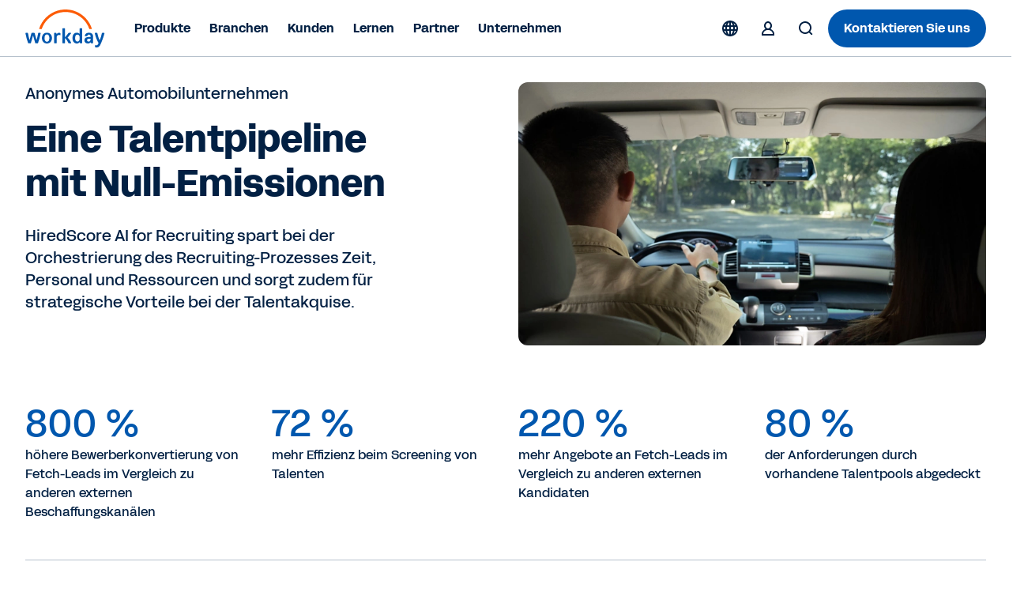

--- FILE ---
content_type: application/javascript
request_url: https://www.workday.com/etc.clientlibs/atlas/clientlibs/common/publish/resources/js/9509.fa06aacf8e82bea5fa6e.bundle.js
body_size: 7268
content:
"use strict";(self.webpackChunkui_apps=self.webpackChunkui_apps||[]).push([[9509],{1751(__unused_webpack_module,__webpack_exports__,__webpack_require__){eval("{/* harmony export */ __webpack_require__.d(__webpack_exports__, {\n/* harmony export */   CJ: () => (/* binding */ handleArrowNavigation),\n/* harmony export */   Cb: () => (/* binding */ rederSelectedItems),\n/* harmony export */   IH: () => (/* binding */ addLanguageNavButtonInNavGroup),\n/* harmony export */   Rk: () => (/* binding */ KEYS),\n/* harmony export */   p: () => (/* binding */ LANG_MENU_SECTION),\n/* harmony export */   rU: () => (/* binding */ getCountryAndRegionGroup),\n/* harmony export */   wI: () => (/* binding */ extractTextWithinParentheses)\n/* harmony export */ });\n/* harmony import */ var ClientLibsJS_utils_helpers__WEBPACK_IMPORTED_MODULE_0__ = __webpack_require__(718);\n/* harmony import */ var _clientlibs_common_publish_src_js_navigation_navigationHelper__WEBPACK_IMPORTED_MODULE_1__ = __webpack_require__(8784);\n/* harmony import */ var _NavConstants__WEBPACK_IMPORTED_MODULE_2__ = __webpack_require__(5207);\n// Constants for key codes\nvar KEYS={ENTER:13,ESCAPE:27,SPACE:32,LEFT_ARROW:37,UP_ARROW:38,RIGHT_ARROW:39,DOWN_ARROW:40,TAB:9};// Constants for menu sections\nvar LANG_MENU_SECTION={COUNTRY_SECTION:'country',LANG_SECTION:'language'};/**\n * @summary This function creates a button with the current site name and adds it to the navigation links for lower devices, which will be visible when clicking on the hamburger menu.\n * @param {string} laguageLabel - button label.\n */var addLanguageNavButtonInNavGroup=function addLanguageNavButtonInNavGroup(laguageLabel){var mobileLangItem=document.createElement('li');var mobileLangItemButton=document.createElement('button');var mobileLangItemButtonSpan=document.createElement('span');var primaryMenu=_NavConstants__WEBPACK_IMPORTED_MODULE_2__/* .theHeader */ .XV.querySelector('.cmp-navigation-v2.menu .cmp-navigation-v2__group');var signInItem=_NavConstants__WEBPACK_IMPORTED_MODULE_2__/* .theHeader */ .XV.querySelector('.cmp-sign-in.cmp-navigation-v2__item');var languageToggle=document.querySelector('.language-toggle');mobileLangItem.classList.add('cmp-language-navigation-v3','cmp-navigation-v2__item','cmp-navigation__item--level-0','mobile-only');var randomId=Math.random();// this.getRandomId();\nmobileLangItemButtonSpan.innerHTML=laguageLabel;mobileLangItemButton.classList.add('lang-nav-v3-region');mobileLangItemButton.appendChild(mobileLangItemButtonSpan);mobileLangItemButton.appendChild((0,_clientlibs_common_publish_src_js_navigation_navigationHelper__WEBPACK_IMPORTED_MODULE_1__/* .chevronForClonedItems */ .gn)());mobileLangItemButton.setAttribute('aria-controls',\"item-\".concat(randomId));mobileLangItemButton.setAttribute('aria-expanded','false');mobileLangItem.appendChild(mobileLangItemButton);mobileLangItemButton.addEventListener('click',function(){var languagesNavMenu=document.querySelector('.cmp-language-navigation-v3__wrapper');var _getStickyTopPosition=(0,ClientLibsJS_utils_helpers__WEBPACK_IMPORTED_MODULE_0__/* .getStickyTopPosition */ .Ul)(),bannerHeight=_getStickyTopPosition.bannerHeight;languageToggle.setAttribute('aria-expanded','true');languagesNavMenu.style.display='block';languagesNavMenu.style.zIndex='99999';if(window.innerWidth<1124){languagesNavMenu.style.top=\"\".concat(bannerHeight,\"px\");}_NavConstants__WEBPACK_IMPORTED_MODULE_2__/* .modal */ .yl.classList.add('showGreyBack');(0,_clientlibs_common_publish_src_js_navigation_navigationHelper__WEBPACK_IMPORTED_MODULE_1__/* .freezeBodyAndHtml */ .On)();});mobileLangItemButton.addEventListener('keydown',function(e){if(e.key==='Enter'||e.key===' '){setTimeout(function(){var closeBtn=document.querySelector('.language-menu .close-lang-nav-menu');closeBtn.focus();},100);}});if(signInItem){primaryMenu.insertBefore(mobileLangItem,signInItem);}else{primaryMenu.appendChild(mobileLangItem);}};/**\n * Extracts the text within parentheses if it exists.\n * If there are no parentheses, returns the original input string.\n *\n * @param {string} input - The input string to process.\n * @returns {string} - The extracted text within parentheses or the original input string.\n */function extractTextWithinParentheses(input){var match=input.match(/\\(([^)]+)\\)/);return match?match[1]:input;}/**\n * Retrieves the region, country, and language HTML elements based on the language ID.\n *\n * @param {string} LangItemId - The language item ID used to identify the elements (e.g., 'apj-0').\n * @param {HTMLElement} section - The section wrapper where the target elements reside.\n * @returns {Object} An object containing the HTML elements: regionEl, countryEl, languageEl.\n */function getCountryAndRegionGroup(LangItemId,section){var regionId=LangItemId.split('-')[0];// ex: apj-0 --\x3e apj\nvar regionEl=section.querySelector(\"[data-region-id=\".concat(regionId,\"]\"));var countryEl=section.querySelector(\"[data-country-id=\".concat(LangItemId,\"]\"));return{regionEl:regionEl,countryEl:countryEl};}/**\n * Appends a list of elements under the target element inside the section wrapper.\n *\n * @param {HTMLElement} element - The target element to which the list will be appended.\n * @param {HTMLElement} section - The section wrapper where the target element resides.\n * @param {boolean} isEnterPress - Flag to maintian button clicked throught keyboard or not\n */function rederSelectedItems(element,section,isEnterPress){var nextSectionItems=element.nextElementSibling;var nextSectionItemsClone=nextSectionItems===null||nextSectionItems===void 0?void 0:nextSectionItems.cloneNode(true);// Check if the section has any children\nif(section&&section.children.length>0&&nextSectionItemsClone){section.replaceChild(nextSectionItemsClone,section.children[0]);}else if(section&&nextSectionItemsClone){// If no children, simply append the clone\nsection.appendChild(nextSectionItemsClone);if(isEnterPress){var firstElement=section.querySelector('.languageNav');firstElement.focus();}}// For lower-resolution devices, there's no need to expand sub-menus.\nif(window.innerWidth<992)return;var elType=element.dataset.elType;var sectionWrapper=document.querySelector(\".section-wrapper.\".concat(elType,\"-list\"));var isItemAlreadySelected=sectionWrapper.querySelector(\".\".concat(elType,\".selected\"));if(isItemAlreadySelected){isItemAlreadySelected.classList.remove('selected');isItemAlreadySelected.setAttribute('aria-expanded',false);}element.classList.add('selected');if(elType!=='language')element.setAttribute('aria-expanded',true);}/**\n * Handle arrow key navigation to loop the focus within the section.\n * @param {HTMLElement} target - The target element that triggered the event.\n * @param {number} keyCode - The key code of the arrow key pressed.\n */function handleArrowNavigation(target,keyCode){var allItems=target.closest('.section-wrapper').querySelectorAll(':scope > ul > li > .languageNav');var index=Array.prototype.indexOf.call(allItems,target);var direction=keyCode===KEYS.RIGHT_ARROW||keyCode===KEYS.DOWN_ARROW?1:-1;var newIndex=(index+allItems.length+direction)%allItems.length;allItems[newIndex].focus();}\n\n//# sourceURL=webpack://ui.apps/./src/main/content/jcr_root/apps/atlas/components/structure/languagenavigation/v3/languagenavigation/language-nav-v3-helpers.js?\n}")},5207(__unused_webpack_module,__webpack_exports__,__webpack_require__){eval("{/* harmony export */ __webpack_require__.d(__webpack_exports__, {\n/* harmony export */   XV: () => (/* binding */ theHeader),\n/* harmony export */   qy: () => (/* binding */ html),\n/* harmony export */   rf: () => (/* binding */ body),\n/* harmony export */   yl: () => (/* binding */ modal)\n/* harmony export */ });\nvar theHeader=document.querySelector('.header-wrapper');var modal=document.querySelector('.primary-navigation-modal');var body=document.querySelector('body');var html=document.querySelector('html');\n\n//# sourceURL=webpack://ui.apps/./src/main/content/jcr_root/apps/atlas/components/structure/NavConstants.js?\n}")},9509(__unused_webpack_module,__webpack_exports__,__webpack_require__){eval("{__webpack_require__.r(__webpack_exports__);\n/* harmony export */ __webpack_require__.d(__webpack_exports__, {\n/* harmony export */   \"default\": () => (__WEBPACK_DEFAULT_EXPORT__)\n/* harmony export */ });\n/* harmony import */ var _babel_runtime_helpers_classCallCheck__WEBPACK_IMPORTED_MODULE_0__ = __webpack_require__(3029);\n/* harmony import */ var _babel_runtime_helpers_createClass__WEBPACK_IMPORTED_MODULE_1__ = __webpack_require__(2901);\n/* harmony import */ var _babel_runtime_helpers_defineProperty__WEBPACK_IMPORTED_MODULE_2__ = __webpack_require__(4467);\n/* harmony import */ var _clientlibs_common_publish_src_js_utils_helpers__WEBPACK_IMPORTED_MODULE_3__ = __webpack_require__(718);\n/* harmony import */ var _clientlibs_common_publish_src_js_navigation_navigationHelper__WEBPACK_IMPORTED_MODULE_4__ = __webpack_require__(8784);\n/* harmony import */ var _NavConstants__WEBPACK_IMPORTED_MODULE_5__ = __webpack_require__(5207);\n/* harmony import */ var _language_nav_v3_helpers__WEBPACK_IMPORTED_MODULE_6__ = __webpack_require__(1751);\n/**\n * This class handles the language navigation functionality including events, accessibility, and initialization.\n * It also sets the current site label and selects the default items based on the URL locale.\n */var Languagenavigation=/*#__PURE__*/function(){function Languagenavigation(){var _this=this;(0,_babel_runtime_helpers_classCallCheck__WEBPACK_IMPORTED_MODULE_0__/* [\"default\"] */ .A)(this,Languagenavigation);(0,_babel_runtime_helpers_defineProperty__WEBPACK_IMPORTED_MODULE_2__/* [\"default\"] */ .A)(this,\"init\",function(){// add event listener to globe icone and freezeBody & un-freezeBody on open modal\n(0,_clientlibs_common_publish_src_js_navigation_navigationHelper__WEBPACK_IMPORTED_MODULE_4__/* .toggleUtilityNav */ .Wy)(_this.languageToggle,_this.languagesNavMenu,_NavConstants__WEBPACK_IMPORTED_MODULE_5__/* .modal */ .yl);_this.setMenuEventListeners();// By default, select the currently opened site and set the current site name\n_this.setCurrentSiteLabelAndSelectItems();(0,_language_nav_v3_helpers__WEBPACK_IMPORTED_MODULE_6__/* .addLanguageNavButtonInNavGroup */ .IH)(_this.currentSiteLabel);_this.handleAccessibility();});this.isModalInitialized=false;this.languagesNavMenu=document.querySelector('.cmp-language-navigation-v3__wrapper');this.languageToggle=document.querySelector('.language-toggle');this.regionsSection=document.querySelector('.region-list');this.countrySection=document.querySelector('.country-list');this.languageSection=document.querySelector('.language-list');this.regionsList=document.querySelectorAll('.regions');this.languageNavSections=Array.from(document.querySelectorAll('.section-wrapper'));var mobileHeader=document.querySelector('.language-menu__header-mobile');this.menuBackButtonEl=mobileHeader.querySelector('.go-back-lang-nav-menu');this.menuCloseButtonEl=mobileHeader.querySelector('.close-lang-nav-menu');this.activeSectionHeaderEl=mobileHeader.querySelector('.active-section');this.availableLanguagesEl=mobileHeader.querySelector('.current-site__available-links');this.mobileNavButton=_NavConstants__WEBPACK_IMPORTED_MODULE_5__/* .theHeader */ .XV.querySelector('.mobile-drawer button');// Flag to keep track of the currently active section for mobile view\nthis.activeSectionName=null;// Variable to store the name of the current site\nthis.currentSiteLabel=null;// Variable to store the currently clicked item name for mobile.\nthis.countrySectionTitle='';this.regionSectionTitle=document.querySelector('.active-section').textContent;this.isLowerDevice=window.innerWidth<992;this.currentLocale=(0,_clientlibs_common_publish_src_js_utils_helpers__WEBPACK_IMPORTED_MODULE_3__/* .getLocaleFromTargetURL */ .LJ)(window.location.pathname);}/**\n   * @summary Closes the language navigation menu. Also closes the navigation-v2 menu if it is open.\n   * @param {boolean} focusNavButton - Determines if the navigation modal will close (false) or focus the selected language button in the navigation menu (true), if it is opened.\n   */return (0,_babel_runtime_helpers_createClass__WEBPACK_IMPORTED_MODULE_1__/* [\"default\"] */ .A)(Languagenavigation,[{key:\"closeMenu\",value:function closeMenu(focusNavButton){this.activeSectionHeaderEl.innerHTML=this.regionSectionTitle;this.languageToggle.classList.remove('open');this.languageToggle.setAttribute('aria-expanded','false');this.languagesNavMenu.style.display='none';this.languagesNavMenu.style.zIndex='auto';_NavConstants__WEBPACK_IMPORTED_MODULE_5__/* .modal */ .yl.classList.remove('showGreyBack');(0,_clientlibs_common_publish_src_js_navigation_navigationHelper__WEBPACK_IMPORTED_MODULE_4__/* .unfreezeBodyAndHtml */ .pz)();this.languageToggle.focus();this.regionsSection.querySelectorAll('.selected').forEach(function(el){el.classList.remove('selected');});var headerContainer=_NavConstants__WEBPACK_IMPORTED_MODULE_5__/* .theHeader */ .XV.querySelector('.header-container');// close navigation menu ,if it's opened\nif(headerContainer.classList.contains('no-grow')){if(focusNavButton){var selectedLangBtn=document.querySelector('.lang-nav-v3-region');selectedLangBtn.focus();}else{var _this$mobileNavButton;(_this$mobileNavButton=this.mobileNavButton)===null||_this$mobileNavButton===void 0||_this$mobileNavButton.click();}}}/**\n   * @summary Sets up event listeners for the language navigation menu items including each section, close, and back icons.\n   */},{key:\"setupLanguageMenuEvents\",value:function setupLanguageMenuEvents(){var _this2=this;// adding event delegation to different sections (region groups, countries, and languages).The respective event handler function is called based on the type (data-el-type attribute) of the clicked item\nthis.languageNavSections.forEach(function(languageNavSection){languageNavSection.addEventListener('click',function(event){// Get the anchor element when clicking on an SVG to read its attributes\nvar target=event.target.dataset.elType?event.target:event.target.parentElement;var elType=target.dataset.elType;if(elType){_this2[\"\".concat(elType,\"EventHandler\")](target);}});});this.menuCloseButtonEl.addEventListener('click',function(){_this2.closeMenu();});this.availableLanguagesEl.addEventListener('keydown',function(event){if(event.keyCode===_language_nav_v3_helpers__WEBPACK_IMPORTED_MODULE_6__/* .KEYS */ .Rk.ESCAPE)_this2.closeMenu(true);});this.menuCloseButtonEl.addEventListener('keydown',function(event){if(event.keyCode===_language_nav_v3_helpers__WEBPACK_IMPORTED_MODULE_6__/* .KEYS */ .Rk.ESCAPE)_this2.closeMenu();});this.menuBackButtonEl.addEventListener('keydown',function(event){var keyCode=event.keyCode,shiftKey=event.shiftKey;// set focus to the back button when focus reached to the last item in the modal.\nif(keyCode===_language_nav_v3_helpers__WEBPACK_IMPORTED_MODULE_6__/* .KEYS */ .Rk.TAB&&shiftKey){event.preventDefault();var allElements=_this2.regionsSection.querySelectorAll('.languageNav.region');if(_this2.activeSectionName===_language_nav_v3_helpers__WEBPACK_IMPORTED_MODULE_6__/* .LANG_MENU_SECTION */ .p.COUNTRY_SECTION){allElements=_this2.countrySection.querySelectorAll('.languageNav.country');}else if(_this2.activeSectionName===_language_nav_v3_helpers__WEBPACK_IMPORTED_MODULE_6__/* .LANG_MENU_SECTION */ .p.LANG_SECTION){allElements=_this2.languageSection.querySelectorAll('.languageNav.language');}var lastRegionEl=allElements[allElements.length-1];lastRegionEl.focus();}else if(event.keyCode===_language_nav_v3_helpers__WEBPACK_IMPORTED_MODULE_6__/* .KEYS */ .Rk.ESCAPE)_this2.closeMenu(true);});this.menuBackButtonEl.addEventListener('click',function(){// based active section updating class to show only one section & setting modal header.\nvar parentRegion=_this2.regionsSection.querySelector('.selected');switch(_this2.activeSectionName){case _language_nav_v3_helpers__WEBPACK_IMPORTED_MODULE_6__/* .LANG_MENU_SECTION */ .p.COUNTRY_SECTION:_this2.setSectionActiveStatus(null);break;case _language_nav_v3_helpers__WEBPACK_IMPORTED_MODULE_6__/* .LANG_MENU_SECTION */ .p.LANG_SECTION:_this2.setSectionActiveStatus(_language_nav_v3_helpers__WEBPACK_IMPORTED_MODULE_6__/* .LANG_MENU_SECTION */ .p.COUNTRY_SECTION,parentRegion);break;default:_this2.closeMenu(true);break;}});}/**\n   * @summary Clears the existing countries and languages, and renders the respective countries and languages.\n   * sets the item name as menu title for lower devices.\n   * @param {HTMLElement} target - The target element that triggered the event.\n   * @param {boolean} isEnterPress - Whether the event was triggered by an Enter key press.\n   */},{key:\"regionEventHandler\",value:function regionEventHandler(target,isEnterPress){this.setSectionActiveStatus(_language_nav_v3_helpers__WEBPACK_IMPORTED_MODULE_6__/* .LANG_MENU_SECTION */ .p.COUNTRY_SECTION,target);this.clearCountrySection();this.clearlanguageSection();(0,_language_nav_v3_helpers__WEBPACK_IMPORTED_MODULE_6__/* .rederSelectedItems */ .Cb)(target,this.countrySection,isEnterPress);}/**\n   * @summary clears the clear the existing laguages and renders the respective languages.\n   * update the active section for mobile. sets the item name as menu title for lower devices.\n   */},{key:\"countryEventHandler\",value:function countryEventHandler(target,isEnterPress){this.clearlanguageSection();this.setSectionActiveStatus(_language_nav_v3_helpers__WEBPACK_IMPORTED_MODULE_6__/* .LANG_MENU_SECTION */ .p.LANG_SECTION,target);(0,_language_nav_v3_helpers__WEBPACK_IMPORTED_MODULE_6__/* .rederSelectedItems */ .Cb)(target,this.languageSection,isEnterPress);}},{key:\"languageEventHandler\",value:function languageEventHandler(target,isEnterPress){(0,_language_nav_v3_helpers__WEBPACK_IMPORTED_MODULE_6__/* .rederSelectedItems */ .Cb)(target,null,isEnterPress);var href=target.href;var dataLangId=target.getAttribute('data-lang-id');var CountryName=this.countrySection.querySelector(\"[data-country-id=\".concat(dataLangId,\"]\")).getAttribute('data-country-name');var selectedCountryName=(0,_language_nav_v3_helpers__WEBPACK_IMPORTED_MODULE_6__/* .extractTextWithinParentheses */ .wI)(CountryName);// get the pointing country name based on selected languag.\nvar targetLocale=(0,_clientlibs_common_publish_src_js_utils_helpers__WEBPACK_IMPORTED_MODULE_3__/* .getLocaleFromTargetURL */ .LJ)(href);var redirectingLangId=this.regionsSection.querySelector(\"a[href*=\\\"\".concat(targetLocale,\"\\\"][isMaster=\\\"true\\\"]\")).getAttribute('data-lang-id');var redirectingCountry=this.regionsSection.querySelector(\"[data-country-id=\".concat(redirectingLangId,\"]\")).getAttribute('data-country-name');var currentSiteLabel=\"\".concat(redirectingCountry,\"/\").concat(selectedCountryName);var regionAndLanData={selectedCountryName:selectedCountryName,currentSiteLabel:currentSiteLabel};// Save data to sessionStorage\nvar jsonString=JSON.stringify(regionAndLanData);sessionStorage.setItem('selectedRegionInfo',jsonString);// set cookie for region missmatch banner.\ndocument.cookie=\"cookie-preferred-language=\".concat(targetLocale,\"; domain=\").concat(window.location.hostname,\"; path=/\");this.closeMenu();if(isEnterPress)window.location.href=href;}/**\n   * @summary Sets the active section by updating the 'active' class to show only one section for mobile view.\n   * @param {string} currentSection - The name of the current section to be set as active.\n   */},{key:\"setSectionActiveStatus\",value:function setSectionActiveStatus(currentSection,itemEl){this.languageNavSections.forEach(function(section){section.classList.remove('active');});var menuTitle=this.regionSectionTitle;if(itemEl)menuTitle=itemEl.querySelector('.item-label').textContent;this.activeSectionHeaderEl.innerHTML=menuTitle;this.activeSectionName=currentSection;if(currentSection===_language_nav_v3_helpers__WEBPACK_IMPORTED_MODULE_6__/* .LANG_MENU_SECTION */ .p.LANG_SECTION){this.languageSection.classList.add('active');}else if(currentSection===_language_nav_v3_helpers__WEBPACK_IMPORTED_MODULE_6__/* .LANG_MENU_SECTION */ .p.COUNTRY_SECTION){this.countrySection.classList.add('active');}else{this.regionsSection.classList.add('active');}}/**\n   * Clears the all countries under the country section.\n   */},{key:\"clearlanguageSection\",value:function clearlanguageSection(){var childElement=this.languageSection.querySelector('.regions__countries__languages');if(childElement){this.languageSection.removeChild(childElement);}}/**\n   * Clears the all languages under the language section.\n   */},{key:\"clearCountrySection\",value:function clearCountrySection(){var childElement=this.countrySection.querySelector('.regions__countries');if(childElement){this.countrySection.removeChild(childElement);}}/**\n   * @summary Selects the default items based on the URL locale.\n   * Sets the current site label for Desktop\n   * Sets the current site label and show the available sites lists for mobile\n   */},{key:\"setCurrentSiteLabelAndSelectItems\",value:function setCurrentSiteLabelAndSelectItems(){var initialLanguageEl=this.regionsSection.querySelector(\"a[href*=\\\"\".concat(this.currentLocale,\"\\\"][isMaster=\\\"true\\\"]\"));// If the current site is not authored, clear previous selected items & skip.\nif(!initialLanguageEl){var isItemSelected=this.regionsSection.querySelector('.selected');if(isItemSelected){isItemSelected.classList.remove('selected');}this.clearCountrySection();this.clearlanguageSection();return;}// Select the Region-group and Render the counties under the selected Region-group.\ninitialLanguageEl.setAttribute('aria-current','page');var _initialLanguageEl$da=initialLanguageEl.dataset,langId=_initialLanguageEl$da.langId,laguage=_initialLanguageEl$da.laguage;var elements=(0,_language_nav_v3_helpers__WEBPACK_IMPORTED_MODULE_6__/* .getCountryAndRegionGroup */ .rU)(langId,this.regionsSection);(0,_language_nav_v3_helpers__WEBPACK_IMPORTED_MODULE_6__/* .rederSelectedItems */ .Cb)(elements.regionEl,this.countrySection);//  Select the country and Render the laguages under the selected country.\nvar _getCountryAndRegionG=(0,_language_nav_v3_helpers__WEBPACK_IMPORTED_MODULE_6__/* .getCountryAndRegionGroup */ .rU)(langId,this.countrySection),countryEl=_getCountryAndRegionG.countryEl;(0,_language_nav_v3_helpers__WEBPACK_IMPORTED_MODULE_6__/* .rederSelectedItems */ .Cb)(countryEl,this.languageSection);//  Select the language.\nvar languageEl=this.languageSection.querySelector(\"a[href*=\\\"\".concat(this.currentLocale,\"\\\"][isMaster=\\\"true\\\"]\"));(0,_language_nav_v3_helpers__WEBPACK_IMPORTED_MODULE_6__/* .rederSelectedItems */ .Cb)(languageEl);if(this.isLowerDevice){elements.regionEl.classList.add('selected');elements.countryEl.classList.add('selected');initialLanguageEl.classList.add('selected');}this.updateAvailableLanguages(languageEl);this.updateCurrentWebsiteName(countryEl,laguage);}},{key:\"updateAvailableLanguages\",value:function updateAvailableLanguages(languageEl){var _this3=this;// Get the languages list from parent node to show the available links.\nvar parent=languageEl.closest('.regions__countries__languages');// Filter available languages except the current one. Create a new element for each sibling and append.\nvar children=Array.from(parent.querySelectorAll('.language'));var siblings=children.filter(function(child){return child!==languageEl;});this.availableLanguagesEl.innerHTML='';siblings.forEach(function(sibling){_this3.availableLanguagesEl.appendChild(sibling.cloneNode(true));});}},{key:\"updateCurrentWebsiteName\",value:function updateCurrentWebsiteName(countryEl,laguage){var _countryEl$dataset=countryEl.dataset,countryGroup=_countryEl$dataset.countryGroup,countryName=_countryEl$dataset.countryName;var currentCountryName=(0,_language_nav_v3_helpers__WEBPACK_IMPORTED_MODULE_6__/* .extractTextWithinParentheses */ .wI)(countryName);var currentSiteEl=document.querySelector('.language-menu__header__current-site__language');var currentSiteForMobileEl=document.querySelector('.current-site__label__language');// Set the region-group name, if available. otherwise, set the country name.\nvar currentSite='';if(countryGroup){currentSite=\"\".concat(countryGroup,\" (\").concat(laguage,\")\");}else{var _sessionStorage$getIt;var sessionData=(_sessionStorage$getIt=sessionStorage.getItem('selectedRegionInfo'))!==null&&_sessionStorage$getIt!==void 0?_sessionStorage$getIt:'{}';var _JSON$parse=JSON.parse(sessionData),selectedCountryName=_JSON$parse.selectedCountryName,currentSiteLabel=_JSON$parse.currentSiteLabel;// If current country and selected country does not match, show both.(when pointing to different country) otherwise simply show current country.\nif(selectedCountryName&&selectedCountryName!==currentCountryName&&currentSiteLabel!==null&&currentSiteLabel!==void 0&&currentSiteLabel.includes(currentCountryName)){currentSite=\"\".concat(currentCountryName,\"/\").concat(selectedCountryName,\" (\").concat(laguage,\")\");}else{currentSite=\"\".concat(currentCountryName,\" (\").concat(laguage,\")\");}}this.currentSiteLabel=currentSite;currentSiteEl.innerHTML=currentSite;currentSiteForMobileEl.innerHTML=currentSite;}},{key:\"handleAvailableLanguagesClick\",value:function handleAvailableLanguagesClick(){var _this4=this;this.availableLanguagesEl.addEventListener('click',function(event){var target=event.target;// Get the anchor element when clicking on an SVG to read its attributes\nif(!target.dataset.elType){target=target.parentElement;}_this4.languageEventHandler(target);});}},{key:\"handleAccessibility\",value:function handleAccessibility(){var _this5=this;// Set focus to the first region element when opening the modal on desktop devices.\n// On lower resolution devices, set focus to the close button instead.\nthis.languageToggle.addEventListener('keyup',function(event){var key=event.which;if(key===_language_nav_v3_helpers__WEBPACK_IMPORTED_MODULE_6__/* .KEYS */ .Rk.SPACE||key===_language_nav_v3_helpers__WEBPACK_IMPORTED_MODULE_6__/* .KEYS */ .Rk.ENTER){_this5.setCurrentSiteLabelAndSelectItems();if(_this5.isLowerDevice){_this5.menuCloseButtonEl.focus();}else{var firstRegion=_this5.regionsSection.querySelector('.region');firstRegion.focus();}}});this.languageNavSections.forEach(function(languageNavSection){languageNavSection.addEventListener('keydown',function(event){var target=event.target,keyCode=event.keyCode;var elType=target.dataset.elType;if(!elType)return;event.stopPropagation();switch(keyCode){case _language_nav_v3_helpers__WEBPACK_IMPORTED_MODULE_6__/* .KEYS */ .Rk.ENTER:case _language_nav_v3_helpers__WEBPACK_IMPORTED_MODULE_6__/* .KEYS */ .Rk.SPACE:event.preventDefault();_this5[\"\".concat(elType,\"EventHandler\")](target,true);break;case _language_nav_v3_helpers__WEBPACK_IMPORTED_MODULE_6__/* .KEYS */ .Rk.UP_ARROW:case _language_nav_v3_helpers__WEBPACK_IMPORTED_MODULE_6__/* .KEYS */ .Rk.DOWN_ARROW:case _language_nav_v3_helpers__WEBPACK_IMPORTED_MODULE_6__/* .KEYS */ .Rk.LEFT_ARROW:case _language_nav_v3_helpers__WEBPACK_IMPORTED_MODULE_6__/* .KEYS */ .Rk.RIGHT_ARROW:(0,_language_nav_v3_helpers__WEBPACK_IMPORTED_MODULE_6__/* .handleArrowNavigation */ .CJ)(target,keyCode);break;case _language_nav_v3_helpers__WEBPACK_IMPORTED_MODULE_6__/* .KEYS */ .Rk.TAB:_this5.handleTabNavigation(event);break;case _language_nav_v3_helpers__WEBPACK_IMPORTED_MODULE_6__/* .KEYS */ .Rk.ESCAPE:_this5.handleEscape(target,true);break;default:break;}},true);});}/**\n   * This function ensures that when navigating with the keyboard, the focus moves to the next element in a tree structure-like manner even though The modal contains three different sections.\n   * @example While tabbing, focus moves in the order: region-groups -> countries -> languages and vice versa when using shift+tab.\n   * @param {Event} event - The event object.\n   */},{key:\"handleTabNavigation\",value:function handleTabNavigation(event){var target=event.target,shiftKey=event.shiftKey;var sectionItems=target.closest('ul');var lastItem=sectionItems.lastElementChild.children[0];var firstItem=sectionItems.firstElementChild.children[0];var ariaExpanded=target.getAttribute('aria-expanded')==='true';if(ariaExpanded&&!shiftKey&&!this.isLowerDevice){event.preventDefault();var nextFocusedSectionEl=null;if(target.dataset.elType==='region'){nextFocusedSectionEl=this.countrySection;this.setSectionActiveStatus(_language_nav_v3_helpers__WEBPACK_IMPORTED_MODULE_6__/* .LANG_MENU_SECTION */ .p.COUNTRY_SECTION,target);}if(target.dataset.elType==='country'){nextFocusedSectionEl=this.languageSection;this.setSectionActiveStatus(_language_nav_v3_helpers__WEBPACK_IMPORTED_MODULE_6__/* .LANG_MENU_SECTION */ .p.LANG_SECTION,target);}var nextFocusedEl=nextFocusedSectionEl.querySelector('.languageNav');nextFocusedEl.focus();}else if(lastItem===target&&!shiftKey){this.handleTabAtEnd(target,event);}else if(firstItem===target&&shiftKey&&target.dataset.elType!=='region'&&!this.isLowerDevice){event.preventDefault();this.handleEscape(target);}}},{key:\"closeExpandedSection\",value:function closeExpandedSection(sectionEl){sectionEl.setAttribute('aria-expanded',false);sectionEl.classList.remove('selected');this.clearlanguageSection();}},{key:\"handleTabAtEnd\",value:function handleTabAtEnd(target,event){var _parentRegion$closest,_parentCountry$closes;if(this.isLowerDevice){// Prevent focus from moving outside of modal for lower devices\nevent.preventDefault();this.menuBackButtonEl.focus();return;}var parentRegion=this.regionsSection.querySelector('.selected');var parentCountry=this.countrySection.querySelector('.selected');var nextParentRegion=(_parentRegion$closest=parentRegion.closest('li').nextElementSibling)===null||_parentRegion$closest===void 0?void 0:_parentRegion$closest.children[0];var nextParentCountry=parentCountry===null||parentCountry===void 0||(_parentCountry$closes=parentCountry.closest('li'))===null||_parentCountry$closes===void 0||(_parentCountry$closes=_parentCountry$closes.nextElementSibling)===null||_parentCountry$closes===void 0?void 0:_parentCountry$closes.children[0];switch(target.dataset.elType){case'region':this.closeMenu(true);break;case'country':if(nextParentRegion){event===null||event===void 0||event.preventDefault();nextParentRegion.focus();}else{this.closeMenu(true);}break;case'language':if(nextParentCountry){event.preventDefault();nextParentCountry.focus();}else if(nextParentRegion){event.preventDefault();this.handleTabAtEnd(parentCountry);}break;default:break;}}/**\n   * This function closes the respective sub-menu when the escape key is pressed.\n   * Additionally, clicking on the region or outside the sub-menu closes the entire modal.\n   * @param {HTMLElement} target - The target element that triggered the event.\n   * @param {boolean} closeMenu - true: clear the section & update aria-expanded prop.\n   *\n   */},{key:\"handleEscape\",value:function handleEscape(target,closeMenu){var parentRegion=this.regionsSection.querySelector('.selected');var parentCountry=this.countrySection.querySelector('.selected');switch(target.dataset.elType){case'region':if(closeMenu)this.closeMenu(true);else this.languageToggle.focus();break;case'country':if(closeMenu){this.clearCountrySection();this.closeExpandedSection(parentRegion);}this.setSectionActiveStatus(null);parentRegion.focus();break;case'language':if(closeMenu)this.closeExpandedSection(parentCountry);this.setSectionActiveStatus(_language_nav_v3_helpers__WEBPACK_IMPORTED_MODULE_6__/* .LANG_MENU_SECTION */ .p.COUNTRY_SECTION,parentRegion);parentCountry.focus();break;default:this.closeMenu(true);break;}}},{key:\"setMenuEventListeners\",value:function setMenuEventListeners(){var _this6=this;this.languageToggle.addEventListener('click',function(){var _getStickyTopPosition=(0,_clientlibs_common_publish_src_js_utils_helpers__WEBPACK_IMPORTED_MODULE_3__/* .getStickyTopPosition */ .Ul)(),bannerHeight=_getStickyTopPosition.bannerHeight;if(window.innerWidth<992){_this6.languagesNavMenu.style.top=\"\".concat(bannerHeight,\"px\");}});if(!this.isModalInitialized){this.isModalInitialized=true;this.setupLanguageMenuEvents();this.handleAvailableLanguagesClick();}this.setCurrentSiteLabelAndSelectItems();this.setSectionActiveStatus(null);}},{key:\"run\",value:function run(){this.init();}}]);}();/* harmony default export */ const __WEBPACK_DEFAULT_EXPORT__ = (Languagenavigation);\n\n//# sourceURL=webpack://ui.apps/./src/main/content/jcr_root/apps/atlas/components/structure/languagenavigation/v3/languagenavigation/languagenavigation.js?\n}")}}]);

--- FILE ---
content_type: image/svg+xml
request_url: https://www.workday.com/content/dam/web/images/icons/wd-system-check.svg
body_size: 605
content:
<svg id="icon" xmlns="http://www.w3.org/2000/svg" viewBox="0 0 24 24">

    <g id="wd-system-check">
        <path id="Combined-Shape"  d="M8.65685425,15.8492424 L18.9166602,5.58943642 C19.1081902,5.39790643 19.4148016,5.39398631 19.6203218,5.59950648 L20.3208037,6.29998845 C20.5178953,6.49707999 20.525682,6.80884177 20.3308738,7.00364998 L9.00364998,18.3308738 C8.82418293,18.5103409 8.54367411,18.5250859 8.33996965,18.357149 C8.33038333,18.3493642 8.32104859,18.3411726 8.31199141,18.3325753 C8.30799077,18.3286895 8.30397064,18.3247859 8.29998845,18.3208037 L3.35386157,13.3746768 C3.15842922,13.1792445 3.15134562,12.8694697 3.3568658,12.6639495 L4.05734777,11.9634675 C4.2544393,11.766376 4.57741155,11.7697997 4.76807513,11.9604633 L8.65685425,15.8492424 Z" ></path>
    </g>
</svg>

--- FILE ---
content_type: text/javascript
request_url: https://static.cloud.coveo.com/atomic/v2/p-fb89b531.js
body_size: 441
content:
import{g as t}from"./p-ff7c46a2.js";import{u as s}from"./p-87788a99.js";import{o as i,d as e}from"./p-5544eaf5.js";const h="result-component";class n{constructor(t){this.props=t;this.props.store.setLoadingFlag(this.props.loadingFlag);this.props.store.registerResultList(this);this.updateBreakpointsOnce=i((()=>s(this.props.host)))}updateBreakpoints(){this.updateBreakpointsOnce()}getResultId(t,s,i,e){return`${t}${s}${i}${e}`}setNewResultRef(s,i){var e,h;if(i===0){this.firstResultEl=s}if(i!==this.indexOfResultToFocus){return}if(!s.children.length&&!((e=s.shadowRoot)===null||e===void 0?void 0:e.children.length)){return}this.indexOfResultToFocus=undefined;const n=(h=t(s))!==null&&h!==void 0?h:s;this.props.nextNewItemTarget.setTarget(n)}focusOnNextNewResult(){this.indexOfResultToFocus=this.props.getCurrentNumberOfItems();this.props.nextNewItemTarget.focusOnNextTarget()}async focusOnFirstResultAfterNextSearch(){await e();return new Promise((s=>{if(this.props.getIsLoading()){this.firstResultEl=undefined}const i=this.props.engineSubscribe((async()=>{var h;await e();if(!this.props.getIsLoading()&&this.firstResultEl){const e=(h=t(this.firstResultEl))!==null&&h!==void 0?h:this.firstResultEl;this.props.nextNewItemTarget.setTarget(e);this.props.nextNewItemTarget.focus();this.firstResultEl=undefined;i();s()}}))}))}}export{n as I,h as r};
//# sourceMappingURL=p-fb89b531.js.map

--- FILE ---
content_type: image/svg+xml
request_url: https://www.workday.com/content/dam/web/images/icons/wd-system-icon-arrow-diagonal-small.svg
body_size: 430
content:
<svg id="icon" xmlns="http://www.w3.org/2000/svg" viewBox="0 0 24 24">

    <g id="wd-system-arrow-down">
        <path id="Combined-Shape"  d="M7.35055 15.9421C7.15529 15.7468 7.15529 15.4303 7.35055 15.235L13.5854 9.00017H11.5002C11.224 9.00017 11.0002 8.77631 11.0002 8.50017V7.50017C11.0002 7.22403 11.224 7.00017 11.5002 7.00017H16.5002C16.7763 7.00017 17.0002 7.22403 17.0002 7.50017V12.5002C17.0002 12.7763 16.7763 13.0002 16.5002 13.0002H15.5002C15.224 13.0002 15.0002 12.7763 15.0002 12.5002V10.4138L8.76476 16.6492C8.5695 16.8445 8.25292 16.8445 8.05766 16.6492L7.35055 15.9421Z" ></path>
    </g>
</svg>


--- FILE ---
content_type: image/svg+xml
request_url: https://www.workday.com/content/dam/web/images/icons/wd-chevron-right-small.svg
body_size: 427
content:
<svg width="24" height="24" viewBox="0 0 24 24" fill="none" xmlns="http://www.w3.org/2000/svg">
<path fill-rule="evenodd" id="icon" clip-rule="evenodd" d="M13.7028 11.9956L9.12782 7.38948C8.95739 7.21789 8.95739 6.94092 9.12782 6.76933L9.76291 6.12993C9.93416 5.95752 10.2128 5.95657 10.3852 6.12782L10.3873 6.12993L15.8693 11.6492C15.9637 11.7443 16.0058 11.8717 15.9957 11.9956C16.0058 12.1195 15.9637 12.2469 15.8693 12.3419L10.3873 17.8612C10.216 18.0336 9.93743 18.0346 9.76502 17.8633L9.76291 17.8612L9.12782 17.2218C8.95739 17.0502 8.95739 16.7733 9.12782 16.6017L13.7028 11.9956Z" fill="#333333"/>
</svg>


--- FILE ---
content_type: application/javascript
request_url: https://www.workday.com/etc.clientlibs/atlas/clientlibs/common/publish/resources/js/3769.1f7216880abf831c6426.bundle.js
body_size: 3436
content:
"use strict";(self.webpackChunkui_apps=self.webpackChunkui_apps||[]).push([[3769],{3769(__unused_webpack_module,__webpack_exports__,__webpack_require__){eval("{/* harmony export */ __webpack_require__.d(__webpack_exports__, {\n/* harmony export */   \"default\": () => (__WEBPACK_DEFAULT_EXPORT__)\n/* harmony export */ });\n/* harmony import */ var _babel_runtime_helpers_asyncToGenerator__WEBPACK_IMPORTED_MODULE_0__ = __webpack_require__(467);\n/* harmony import */ var _babel_runtime_regenerator__WEBPACK_IMPORTED_MODULE_1__ = __webpack_require__(4756);\n/* harmony import */ var _babel_runtime_regenerator__WEBPACK_IMPORTED_MODULE_1___default = /*#__PURE__*/__webpack_require__.n(_babel_runtime_regenerator__WEBPACK_IMPORTED_MODULE_1__);\n/* harmony import */ var _clientlibs_common_publish_src_js_utils_coveo_helpers__WEBPACK_IMPORTED_MODULE_2__ = __webpack_require__(8543);\n// Import the executeSearch function from the coveo helper module\n/**\n * Global Coveo Search function\n * @param {Event} event - The event triggering the search\n */var globalCoveoSearch=function globalCoveoSearch(event){// Select the DOM element with the class 'search-v3' and assign it to the variable targetNode\nvar targetNode=document.querySelector('.search-v3');// Retrieve the current URL of the webpage and convert it to a string format.\nvar url=window.location.toString();// The `url` variable now contains the current URL of the webpage as a string,\n/**\n   * Select the DOM element with the id 'global-search' and assign it to the variable searchInterface,\n   * this is the actual search interface <atomic-search-interface>\n   */var searchInterface=document.querySelector('#global-search');/**\n   * Select the DOM element with the id 'cmp-globalsearch' and assign it to the variable searchInterfaceWrapper,\n   * its direct parent element of <atomic-search-interface>\n   */var searchInterfaceWrapper=document.querySelector('#cmp-globalsearch');/**\n   * Select the DOM element with the class 'cmp-globalsearch atomic-search-box' and assign it to the variable searchBox,\n   */var searchBox=document.querySelector('.cmp-globalsearch atomic-search-box');// Initialize a variable to keep track of whether the global search is rendered\nvar globalSearchRendered=false;// Check if targetNode exists and event is truthy, this will run only when search-v3 is enabled\nif(targetNode&&event){// Start an immediately invoked async function expression (IIFE)\n(0,_babel_runtime_helpers_asyncToGenerator__WEBPACK_IMPORTED_MODULE_0__/* [\"default\"] */ .A)(/*#__PURE__*/_babel_runtime_regenerator__WEBPACK_IMPORTED_MODULE_1___default().mark(function _callee3(){var coveoInit,initAccessibility,suggestionTracker;return _babel_runtime_regenerator__WEBPACK_IMPORTED_MODULE_1___default().wrap(function(_context3){while(1)switch(_context3.prev=_context3.next){case 0:coveoInit=/*#__PURE__*/function(){var _ref2=(0,_babel_runtime_helpers_asyncToGenerator__WEBPACK_IMPORTED_MODULE_0__/* [\"default\"] */ .A)(/*#__PURE__*/_babel_runtime_regenerator__WEBPACK_IMPORTED_MODULE_1___default().mark(function _callee(){var resultListContainer,coveoSetupObject;return _babel_runtime_regenerator__WEBPACK_IMPORTED_MODULE_1___default().wrap(function(_context){while(1)switch(_context.prev=_context.next){case 0:/**\n         * Select the first 'atomic-result-list' element in the document and assign it to the variable resultListContainer,\n         * this element will have search results list\n         */resultListContainer=document.querySelector('.cmp-globalsearch atomic-result-list');/**\n         * @searchInterface '<atomic-search-interface>' element\n         * @searchInterfaceWrapper '<atomic-search-interface>' parent element in this case its '#cmp-globalsearch'\n         * @resultListContainer where the search results are shown '<atomic-folded-result-list>'\n         **/// Define an object with properties for setting up the Coveo search\ncoveoSetupObject={searchInterface:searchInterface,searchInterfaceWrapper:searchInterfaceWrapper,resultListContainer:resultListContainer,searchHub:'martech',originLevel1:'martech',showResults:false};/**\n         * This line of code uses the customElements.whenDefined() method to wait for the 'atomic-search-interface' custom element to be defined.\n         * The customElements property of the window object provides a way to work with custom elements, which are part of the Web Components standard.\n         * This is important for ensuring that the custom element is ready for interaction and that any related functionality can be safely used.\n         */_context.next=1;return customElements.whenDefined('atomic-search-interface');case 1:_context.next=2;return (0,_clientlibs_common_publish_src_js_utils_coveo_helpers__WEBPACK_IMPORTED_MODULE_2__/* .executeSearch */ .kB)(coveoSetupObject);case 2:// Update the globalSearchRendered variable to indicate that the global search is now rendered\nglobalSearchRendered=true;// Initialize accessibility features\ninitAccessibility();// Initialize suggestion tracker\nsuggestionTracker();case 3:case\"end\":return _context.stop();}},_callee);}));return function coveoInit(){return _ref2.apply(this,arguments);};}();/**\n       * Initialize accessibility features for the Coveo search\n       */initAccessibility=function initAccessibility(){var _document$querySelect;var atomicWrapper=(_document$querySelect=document.querySelector('.cmp-globalsearch atomic-search-box'))===null||_document$querySelect===void 0?void 0:_document$querySelect.shadowRoot;var elGlobalSearch=document.querySelector('.search-global.cmp-search-v2__controls');var quickLinks=elGlobalSearch.querySelector('.cmp-search-v2__quick-links');var allQuickLinks=document.querySelectorAll('.cmp-coveosearch--global .cmp-search-v2__quick-links a');// If the Atomic search Box wrapper exists\nif(atomicWrapper!==null){var waitForSearchToOpen=setInterval(/*#__PURE__*/(0,_babel_runtime_helpers_asyncToGenerator__WEBPACK_IMPORTED_MODULE_0__/* [\"default\"] */ .A)(/*#__PURE__*/_babel_runtime_regenerator__WEBPACK_IMPORTED_MODULE_1___default().mark(function _callee2(){var inputBox,suggestionBox,closeButton,searchOpen,inputAriaLabel,placeholder,clearButtonLabel,currentIndex,clearButton;return _babel_runtime_regenerator__WEBPACK_IMPORTED_MODULE_1___default().wrap(function(_context2){while(1)switch(_context2.prev=_context2.next){case 0:inputBox=atomicWrapper.querySelector('input');suggestionBox=atomicWrapper.querySelector('.flex.w-full.z-10.absolute.left-0.top-full.rounded-md.bg-background.border.border-neutral');closeButton=document.querySelector('.cmp-search-v2__close-search');searchOpen=inputBox?true:false;if(searchOpen){clearInterval(waitForSearchToOpen);inputAriaLabel=searchBox.dataset.inputAriaLabel?searchBox.dataset.inputAriaLabel:'';placeholder=searchBox.dataset.placeholder?searchBox.dataset.placeholder:'';clearButtonLabel=searchBox.dataset.clearButtonAriaLabel;currentIndex=-1;// clear input box if have value already\ninputBox.value='';clearButton=atomicWrapper.querySelector('button');if(clearButton){clearButton.style.display='none';}// Find the input box within the Atomic wrapper\n// Focus on the input box\ninputBox.focus();suggestionBox.style.display='none';// Set the aria-label attribute of the input box\ninputBox.setAttribute('aria-label',inputAriaLabel);// Set the placeholder attribute of the input box\ninputBox.setAttribute('placeholder',placeholder);inputBox.addEventListener('keyup',function(event){var inputValue=event.target.value;if(inputValue===''){suggestionBox.style.display='none';if(quickLinks){quickLinks.classList.add('show');}}else{// Set the aria-label attribute of the clear button\nvar _clearButton=atomicWrapper.querySelector('button');_clearButton.setAttribute('aria-label',clearButtonLabel);quickLinks===null||quickLinks===void 0||quickLinks.classList.remove('show');_clearButton.style.display=null;setTimeout(function(){suggestionBox.style.display='flex';},400);}});inputBox.addEventListener('keydown',function(event){// on ESC press\nvar isEscPressed=event.key==='Escape';// on Tab press\nvar isTabPressed=event.key==='Tab'||event.keyCode===9;var isUpPressed=event.key==='ArrowUp'||event.keyCode===38;var isDownPressed=event.key==='ArrowDown'||event.keyCode===40;if(isTabPressed){if(quickLinks){quickLinks.classList.remove('show');}suggestionBox.style.display='none';}if(isEscPressed){if(quickLinks){quickLinks.classList.remove('show');}suggestionBox.style.display='none';closeButton.focus();}if(isUpPressed||isDownPressed){event.preventDefault();if(currentIndex===-1){// Focus first quick link\ncurrentIndex=isDownPressed?0:allQuickLinks.length-1;}else{// Update current index based on key press\ncurrentIndex=isUpPressed?(currentIndex-1+allQuickLinks.length)%allQuickLinks.length:(currentIndex+1)%allQuickLinks.length;}// Update aria-selected and focus\nallQuickLinks.forEach(function(option,i){option.setAttribute('aria-selected',i===currentIndex?'true':'false');if(i===currentIndex){option.focus();}});}});inputBox.addEventListener('focus',function(){if(quickLinks&&inputBox.value===''){quickLinks.classList.add('show');}});closeButton.addEventListener('click',function(){inputBox.value='';});document.addEventListener('click',function(event){if(quickLinks&&event.target!==searchBox){quickLinks.classList.remove('show');}});allQuickLinks.forEach(function(option,i){option.addEventListener('keydown',function(event){var isArrowUp=event.key==='ArrowUp';var isArrowDown=event.key==='ArrowDown';if(isArrowUp||isArrowDown){event.preventDefault();currentIndex=isArrowUp?(currentIndex-1+allQuickLinks.length)%allQuickLinks.length:(currentIndex+1)%allQuickLinks.length;currentIndex=Math.max(0,Math.min(allQuickLinks.length-1,currentIndex));// Ensure currentIndex is within bounds\nallQuickLinks.forEach(function(opt,index){opt.setAttribute('aria-selected',index===currentIndex?'true':'false');if(index===currentIndex){opt.focus();}});}});});}case 1:case\"end\":return _context2.stop();}},_callee2);})),10);}};/**\n       * Continuously checks for Atomic search results and observes changes to suggestioin list.\n       */suggestionTracker=function suggestionTracker(){// Set up an interval to continuously check for Atomic search results\nvar waitForAtomic=setInterval(function(){var _document$querySelect2;// Look for the Atomic search results wrapper within the Coveo search component\nvar atomicWrapper=(_document$querySelect2=document.querySelector('.cmp-globalsearch atomic-search-box'))===null||_document$querySelect2===void 0?void 0:_document$querySelect2.shadowRoot;// If the Atomic search Box wrapper exists\nif(atomicWrapper){// Find the input box within the Atomic wrapper\nvar inputBox=atomicWrapper.querySelector('input');var fromSuggestion=false;// If the input box exists\nif(inputBox){// Clear the interval since the Atomic suggestions are now available\nclearInterval(waitForAtomic);// Observe changes to the 'aria-expanded' attribute of the input box\n(0,_clientlibs_common_publish_src_js_utils_coveo_helpers__WEBPACK_IMPORTED_MODULE_2__/* .observeCoveoChange */ .bL)(inputBox,'aria-expanded',function(){// Whenever a change is detected, call the suggestionObserveChange function\n(0,_clientlibs_common_publish_src_js_utils_coveo_helpers__WEBPACK_IMPORTED_MODULE_2__/* .suggestionObserveChange */ .J5)('Navauto-suggestion',// Track ID for the suggestion click event\n'.cmp-globalsearch atomic-search-box',// CSS selector for the Coveo search box.\ninputBox// Input box element for the Coveo search box component to observe changes\n);},200);// Handle input event to reset flag when typing manually\ninputBox.addEventListener('input',function(){fromSuggestion=false;});inputBox===null||inputBox===void 0||inputBox.addEventListener('keyup',function(e){if(e.key==='ArrowDown'||e.key==='ArrowUp'){// Code to navigate through suggestions\nfromSuggestion=true;// Set flag when navigating suggestions\n}if(!fromSuggestion&&(e.key==='Enter'||e.keyCode===13)){fromSuggestion=false;_satellite.track('search:complete');}});}}},10);// Check every 10 milliseconds for Atomic Search Box\n};// Check if the global search is not rendered\nif(globalSearchRendered){_context3.next=1;break;}_context3.next=1;return coveoInit();case 1:// Use the pushState method of the window.history object to update the browser URL without reloading the page\nwindow.history.pushState('','',url);case 2:case\"end\":return _context3.stop();}},_callee3);}))();// Immediately invoke the async function expression\n}};/* harmony default export */ const __WEBPACK_DEFAULT_EXPORT__ = (globalCoveoSearch);\n\n//# sourceURL=webpack://ui.apps/./src/main/content/jcr_root/apps/atlas/components/structure/search/v3/search/search.js?\n}")}}]);